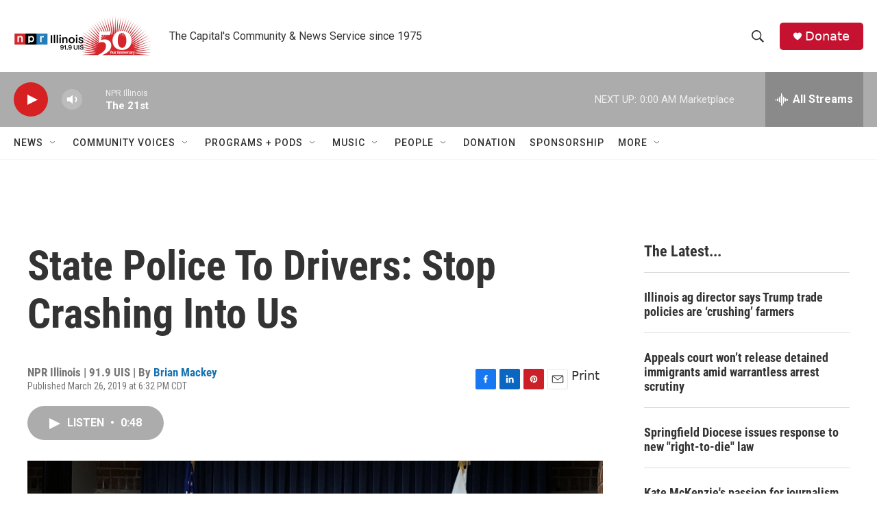

--- FILE ---
content_type: text/html; charset=utf-8
request_url: https://www.google.com/recaptcha/api2/aframe
body_size: 266
content:
<!DOCTYPE HTML><html><head><meta http-equiv="content-type" content="text/html; charset=UTF-8"></head><body><script nonce="2cNxnOFlgXmcPkj6mX5Dag">/** Anti-fraud and anti-abuse applications only. See google.com/recaptcha */ try{var clients={'sodar':'https://pagead2.googlesyndication.com/pagead/sodar?'};window.addEventListener("message",function(a){try{if(a.source===window.parent){var b=JSON.parse(a.data);var c=clients[b['id']];if(c){var d=document.createElement('img');d.src=c+b['params']+'&rc='+(localStorage.getItem("rc::a")?sessionStorage.getItem("rc::b"):"");window.document.body.appendChild(d);sessionStorage.setItem("rc::e",parseInt(sessionStorage.getItem("rc::e")||0)+1);localStorage.setItem("rc::h",'1765602652892');}}}catch(b){}});window.parent.postMessage("_grecaptcha_ready", "*");}catch(b){}</script></body></html>